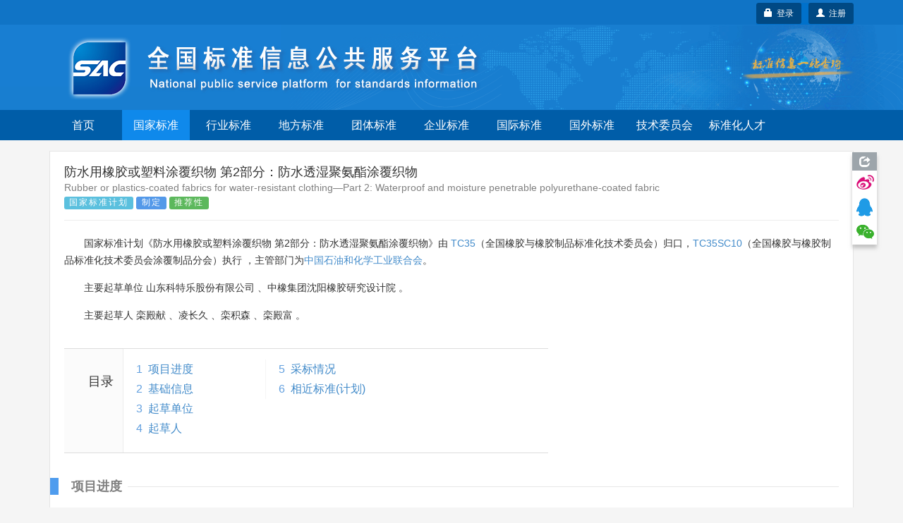

--- FILE ---
content_type: text/html;charset=UTF-8
request_url: https://std.samr.gov.cn/gb/search/gbDetailed?id=E116673E0701A3B7E05397BE0A0AC6BF
body_size: 71923
content:






<!DOCTYPE html PUBLIC "-//W3C//DTD XHTML 1.0 Transitional//EN" "http://www.w3.org/TR/xhtml1/DTD/xhtml1-transitional.dtd">
<html xmlns="http://www.w3.org/1999/xhtml">
<head>
<meta http-equiv="X-UA-Compatible" content="IE=edge" />
<meta http-equiv="Content-Type" content="text/html; charset=utf-8" />
<meta name="viewport" content="width=device-width, initial-scale=1, maximum-scale=1, user-scalable=no"/>
<title>国家标准计划 - 全国标准信息公共服务平台</title>
<link href="https://std.samr.gov.cn/resources/bootstrap/css/bootstrap.min.css" rel="stylesheet" type="text/css" />
<link rel="stylesheet" href="https://std.samr.gov.cn/css/index.css" type="text/css" />
<link rel="stylesheet" href="https://std.samr.gov.cn/css/socialPublicity.css" />
<link rel="stylesheet" href="https://std.samr.gov.cn/css/detail.css" type="text/css" />
<script type="text/javascript" src="https://std.samr.gov.cn/resources/jquery/jquery-1.9.1.min.js"></script>
<script type="text/javascript" src="https://std.samr.gov.cn/resources/bootstrap/js/bootstrap.min.js"></script>
<script type="text/javascript" src="https://std.samr.gov.cn/js/socialPublicity.js"></script>
<script type="text/javascript" src="https://std.samr.gov.cn/js/detail.js"></script>
</head>
<body style="background:#f5f5f5;"> 



<script type="text/javascript" src="https://std.samr.gov.cn/js/layer/layer.js"></script>
<script type="text/javascript" src="https://std.samr.gov.cn/js/uni-webview-js@0.0.3/index.js"></script>
<style>


    .main-body {
        padding: 15px;
    }

    .bs-docs-nav .navbar-toggle .icon-bar {
        background-color: #563d7c;
    }

    .navbar-toggle {
        margin-right: 0 !important;
    }

    .navbar-toggle .icon-bar {
        background-color: white;
    }

    .nav-menu {
        background-color: #005da8;
        overflow: hidden;
    }

    .nav-menu ul {
        margin-bottom: 0 !important;
        padding-left: 0;
    }

    .navbar-toggle {
        position: absolute !important;
        right: 6px;
        cursor: pointer;
    }

    .navbar-toggle:hover {
        background-color: #418ede;
    }

    .nav-menu ul li {
        cursor: pointer;
        list-style: none;
        width: 96px;
        text-align: center;
        float: left;
        height: 43px;
        line-height: 43px;
        color: #fff;
        margin-right: 7px;
        font-size: 16px;
    }

    .nav-menu ul li:hover {
        background-color: #338eff;
    }

    .nav-menu ul li a {
        color: #fff;
    }

    .nav-menu ul li a:hover, .nav-menu li a:focus, .nav-menu li a:link {
        text-decoration: none;
    }

    .nav-menu .nav_in {
        background-color: #0f89eb;
    }


    @media (max-width: 1200px) {
        .nav-menu ul li {
            width: 84px;
        }
    }

    @media (max-width: 992px) {
        .nav-menu ul li {
            width: 68px;
            margin-right: 4px;
            font-size: 14px;
        }

        #login-area {
            top: 3px !important;
            right: 3px !important;
        }
    }

    @media (max-width: 368px) {
        .navbar-brand small {
            display: none;
        }
    }

    @media (max-width: 768px) {
        .main-body {
            padding: 0;
        }

        .nav-menu-show {
            display: block !important;
            height: 200px !important;
        }

        .nav-menu {
            height: 0;
            background-color: #3f75b7;
            transition: height 500ms;
            -moz-transition: height 500ms; /* Firefox 4 */
            -webkit-transition: height 500ms; /* Safari and Chrome */
            -o-transition: height 500ms; /* Opera */
        }

        .nav-menu .nav_in {
            background-color: #338eff;
        }

        .nav-menu ul li {
            display: block;
            width: 33.33333%;
            height: 50px;
            line-height: 50px;
            font-size: 16px;
            margin-right: 0;
            border-top: 1px solid #ddd;
            font-family: arial, tahoma, 'Microsoft Yahei', '\5b8b\4f53', sans-serif;
        }

        .nav-menu ul li:nth-child(-1n+4) {
            border-top: 0;
        }

        .nav-menu ul li a {
            color: white;
        }

        .header-carousel {
            border: 0;
        }

        #top-bg {
            background: url(https://std.samr.gov.cn/images/logoimg.jpg) right -110px center no-repeat #187ed0 !important;
        }

       

    }
    
</style>
<!-- PHPStat Start -->
<script>
    var _hmt = _hmt || [];
    (function () {
        var hm = document.createElement("script");
        hm.src = "https://hm.baidu.com/hm.js?3122593ef7de9af6abeec2ee6b2e11a4";
        var s = document.getElementsByTagName("script")[0];
        s.parentNode.insertBefore(hm, s);
    })();
</script>
<!--/PHPStat End -->
<script>
    var isAppPlus = false;
    var userAgent = 'Mozilla/5.0 &#40;Macintosh; Intel Mac OS X 10_15_7&#41; AppleWebKit/537.36 &#40;KHTML, like Gecko&#41; Chrome/131.0.0.0 Safari/537.36; ClaudeBot/1.0; +claudebot@anthropic.com&#41;';

    $(function () {
	if(userAgent.toLowerCase().indexOf("micromessenger")>-1) {
    		$('.normal-banner').hide();
    	}
	uni.getEnv(function(res){
		console.log('当前环境：' + JSON.stringify(res));
		
		if(res.plus||(res.h5&&(userAgent.indexOf("HBuilderX")>-1||userAgent.indexOf("uni-app")>-1))){
			isAppPlus = true;
			$(document).on("click", "a", function (event) {
				var href = $(this).attr('href');
				if(href!=null&&href!=''&&href.indexOf('javascript')<0){
					uni.navigateTo({
						url: '/pages/outter/outter?title=国标通-信息查询&src='+href
					});
					event.stopPropagation();
					return false;
				}
			});
		}
	});
        document.onkeydown = function (e) {
            if (!e) {
                e = window.event;
            }
            if ((e.keyCode || e.which) == 13) {
                //登陆
                $('.btnSumit').click();
            }
        }

        $('.navbar-toggle').click(function () {
            $('.nav-menu').toggleClass("nav-menu-show");
        });
        $('.nav-menu li').click(function () {
            var target = $(this).find("a").attr('target');
            var href = $(this).find("a").attr('href')
            if (target == null || target == '') {
                window.location.href = href;
            } else {
                window.open(href);
            }
            return false;
        });

        $.ajaxSetup({
            cache: false, //关闭AJAX缓存
            contentType: "application/x-www-form-urlencoded;charset=utf-8",
            complete: function (XMLHttpRequest, textStatus) {
                //通过XMLHttpRequest取得响应头，sessionstatus，
                var sessionstatus = XMLHttpRequest.getResponseHeader("sessionstatus");
                if (sessionstatus == "timeout") {
                    layer.msg('登录超时');
                    loginPop();
                }
            }
        });
    });


    function getLoginedArea(data) {
        var loginedArea = '<a href="https://std.samr.gov.cn/user/personalCenter" class="btn btn-secondary bg-primary btn-sm" style="background-color:#004984;color: #fff;">' + data.username
            + ',个人中心</a>  <a href="javascript:logout()" class="btn btn-secondary bg-primary btn-sm" style="background-color:#004984;color: #fff;" title="注销">注销&nbsp;<span class="glyphicon glyphicon-off"></span></a>'
            + '<input type="text" id="re_username" value=' + data.username + ' style="display:none" />  '
            + '<input type="text" id="re_realname" value=' + data.realname + ' style="display:none" />  '
            + '<input type="text" id="re_mobile"   value=' + data.mobile + '   style="display:none" />  '
            + '<input type="text" id="re_email"    value=' + data.email + '    style="display:none" />  '
            + '<input type="text" id="re_resource" value=' + data.resource + ' style="display:none" />  ';
        return loginedArea;
    }

    var isLogon = false;
    /*登录状态监控*/
    $(function () {


	var uacServerUrl = 'https://puac.sacinfo.org.cn/uac';
	var casServerUrl = 'https://puac.sacinfo.org.cn';

        var sacUacServerUrl = 'https://uac.sacinfo.org.cn/uac';
        var sacCasServerUrl = 'https://uac.sacinfo.org.cn';


        //首先检测社会公众登录状态
        if (!isLogon) {

            var requestURI = '';

            $.ajax({
                type: "GET",
                url: uacServerUrl + "/clientLogin/checkUuid.do",
                dataType: 'JSONP',
                crossDomain: true,
                jsonp: "jsonpCallback",
                success: function (data) {
                    if (data.result) {
                        var uuid = (data.uuid);
                        if (uuid == null || uuid == "") {

                        } else {
                            $.ajax({
                                type: "GET",
                                url: "https://std.samr.gov.cn/user/loginByUUID.do",
                                data: {'uuid': uuid},
                                dataType: 'JSON',
                                success: function (data) {
                                	if(data.result){
                                        if (requestURI == '') {
                                            /*  $("#login-area").html(getLoginedArea(data)); */
                                             window.location.reload();

                                         } else {
                                             window.location.href = "https://std.samr.gov.cn" + requestURI;
                                         }
                                         /* window.location.reload(); */
                                	}
                                }
                            });
                        }


                    } else {
                        //没有检测到uuid，则开始检测sac
                        $.ajax({
                            type: "GET",
                            url: sacUacServerUrl + "/clientLogin/checkUuid.do",
                            dataType: 'JSONP',
                            crossDomain: true,
                            jsonp: "jsonpCallback",
                            timeout: 1000,
                            success: function (data) {
                                if (data.result) {
                                    var uuid = (data.uuid);
                                    if (uuid == null || uuid == "") {

                                    } else {
                                        //获取用户对象，执行登录
                                        $.ajax({
                                            type: "GET",
                                            url: "https://std.samr.gov.cn/user/sacLoginByUUID.do",
                                            data: {'uuid': uuid},
                                            dataType: 'JSON',
                                            success: function (data) {
                                            if(data.result){
                                                if (requestURI == '') {
                                                   /*  $("#login-area").html(getLoginedArea(data)); */
                                                   window.location.reload();
                                                } else {
                                                    window.location.href = "https://std.samr.gov.cn" + requestURI;
                                                }
                                                /* window.location.reload(); */
                                            }

                                            }
                                        });
                                    }


                                } else {
                                    isIntercepted();
                                }
                            }
                        }).fail(function (jqXHR, textStatus, errorThrown) {
                            isIntercepted();
                        });


                    }
                }
            });

        } else {
            //检测注销
            $.ajax({
                type: "GET",
                url: uacServerUrl + "/clientLogin/checkUuid.do",
                dataType: 'JSONP',
                crossDomain: true,
                jsonp: "jsonpCallback",
                success: function (data) {
                    if (data.result) {
                        var uuid = (data.uuid);
                        if (uuid == null || uuid == "") {
                            logout();
                        }
                    } else {
                        //没有检测到uuid，则开始检测sac
                        $.ajax({
                            type: "GET",
                            url: sacUacServerUrl + "/clientLogin/checkUuid.do",
                            dataType: 'JSONP',
                            crossDomain: true,
                            jsonp: "jsonpCallback",
                            timeout: 1000,
                            success: function (data) {
                                if (data.result) {
                                    if (data.uuid == null || data.uuid == "") {
                                        logout();
                                    }
                                } else {
                                    logout();
                                }
                            }
                        }).fail(function (jqXHR, textStatus, errorThrown) {
                            logout();
                        });
                    }
                }
            });
        }
    });


    //监控是否被拦截器拦出
    function isIntercepted() {
        var isIntercepted = !('' == '');
        if (isIntercepted) {
            /* loginLayer(); */
            redirectUacLogin();
        }
    }


    var InterValObj; //timer变量，控制时间
    var count = 180; //间隔函数，1秒执行
    var curCount;//当前剩余秒数

    function sendMessage(num) {
        curCount = num;
        //设置button效果，开始计时
        $("#getPCodeInput").attr("disabled", "disabled");
        $("#getPCodeInput").html(curCount + "秒");
        InterValObj = window.setInterval(SetRemainTime, 1000); //启动计时器，1秒执行一次
    }

    //timer处理函数
    function SetRemainTime() {
        if (curCount == 0) {
            window.clearInterval(InterValObj);//停止计时器
            $("#getPCodeInput").removeAttr("disabled");//启用按钮
            $("#getPCodeInput").html("获取验证码");
        } else {
            curCount--;
            $("#getPCodeInput").html(curCount + "秒");
        }
    }

    //停止计时器
    function overRemainTime() {
        window.clearInterval(InterValObj);//停止计时器
        $("#getPCodeInput").removeAttr("disabled");
        $("#getPCodeInput").html("获取验证码");
    }

    function changeCode() {
        var imgNode = $(".layui-vimg");
        var srcStr = "https://std.samr.gov.cn/user/get/vcode.do?t=" + Math.random();
        imgNode.attr("src", srcStr);
    }

    function getPhoneMsg() {


        var vcode = $.trim($('#vcode').val());


        if (vcode == null || vcode == "") {
            layer.tips('请输入图片验证码', '#vcode', {
                tips: [1, '#f00e0e'],
                time: 3000
            });
            return;
        }

        var username = $.trim($('#cellphone').val());
        if (username == null || username == "") {
            layer.tips('请输入用手机号', '#cellphone', {
                tips: [1, '#f00e0e'],
                time: 3000
            });
            return;
        }

        var result = getPCode('mLoginForm');


        if (result.success == true) {
            sendMessage(result.datetime);
            return false;
        } else {
            layer.msg(result.errorMessage, {icon: 5});
            return false;
        }
    }

    var loginHtml = '<div>' +
        '<div>' +
        '<ul class="nav nav-tabs nav-justified search-head">' +
        '<li onclick="changeTab(1)" class="loginHead active"><a href="javascript:void(0)">社会公众</a></li>' +
        '<li onclick="changeTab(2)" class="loginHead"><a href="javascript:void(0)">SAC用户</a></li>' +
        '</ul>' +
        '<div class="search-body">' +
        //社会公众
        '<div class="search-form loginBody" style="display: block;">' +
        '  <div style="margin: 25px;">' +
        '	<label class="radio-inline">' +
        '	  <input type="radio" name="loginSelect" onclick="changeLoginType(1)"  value="p" checked="checked"> 密码登录 ' +
        '	</label>' +
        '	<label class="radio-inline">' +
        '	  <input type="radio" name="loginSelect" onclick="changeLoginType(2)" " value="m"> 短信登录 ' +
        '	</label>' +
        '  </div>' +
        //密码登录
        '  <div style="margin: 25px;">' +
        '  <div id="pLogin">' +
        '      <form id="pLoginForm" action="#" method="post">' +
        '          <div class="form-group">' +
        '          <label>用户名</label>' +
        '          <input type="text" class="form-control" id="username1" placeholder="请在此输入用户名" name="username"/>' +
        '          </div>' +
        '          <div class="form-group">' +
        '          <label>密码</label>' +
        '          <input type="password" class="form-control" id="password1" placeholder="请在此输入密码" name="password" />' +
        '          </div>' +
        '          <button class="btn btn-danger radius form-submit btnSumit1 btnSumit"  type="button" onclick="doSubmitByPwd()">登 录</button>' +
        '          <a href="https://std.samr.gov.cn/user/findPwd" target="_blank"> 忘记密码？  </a>' +
        '      </form>' +
        '  </div>' +
        //短信登录
        '  <div id="mLogin" style="display: none">' +
        '      <form id="mLoginForm" action="#" method="post">' +
        '          <div class="form-group">' +
        '          <label>手机号码</label>' +
        '          <input type="text" class="form-control" id="cellphone" placeholder="请在此输入手机号" name="account"/>' +
        '          </div>' +
        '          <div class="form-group">' +
        '          <label>短信验证</label>' +
        '          <div class="row">' +
        '              <div class="col-md-8"><input type="text" id="pCode" class="form-control" id="pcode" placeholder="请在此输入短信验证码" name="pcode"/></div>' +
        '              <div class="col-md-4"><button type="button" id="getPCodeInput" onclick="getPhoneMsg()" class="btn btn-default btncx" style="float: right; line-height: 20px; margin-top: 0px;">获取验证码</button> </div>' +
        '          </div>' +
        '          </div>' +
        '          <div class="row">' +
        '      	       <div class="col-md-8"><input  class="form-control" id="vcode" name="rand" placeholder="验证码" value=""></div>' +
        '              <div class="col-md-4"><img class="layui-vimg" style="height: 34px; float: right;" title="点击更换" onclick="changeCode();" src="https://std.samr.gov.cn/user/get/vcode.do"></div>' +
        '          </div><br/>' +
        '          <button class="btn btn-danger radius form-submit btnSumit2"  type="button" onclick="doSubmitByPhone()">登 录</button>' +
        '          <a href="https://std.samr.gov.cn/user/findPwd" target="_blank"> 忘记密码？  </a>' +
        '      </form>' +
        '  </div>' +
        '  </div>' +
        '</div>' +
        //SAC用户公众
        '<div  class="search-form loginBody" style="display: none;">' +
        '' +
        '  <div style="margin: 25px;">' +
        '  <div id="sacLogin" style="margin-top: 40px;">' +
        '      <form id="sacLoginForm" action="#" method="post">' +
        '          <div class="form-group">' +
        '          <label>用户名</label>' +
        '          <input type="text" id="account3" class="form-control" placeholder="请输入SAC账号" name="account3"/>' +
        '          </div>' +
        '          <div class="form-group">' +
        '          <label>密码</label>' +
        '          <input type="password" class="form-control" id="pCode3" name="pCode3" placeholder="请在此输入密码" name="password" />' +
        '          </div>' +
        '          <input class="btn btn-danger radius form-submit btnSumit3"  type="button" onclick="ajaxLogin(\'https://uac.sacinfo.org.cn/uac\');" value="SAC登录" /><a href="http://uac.sacinfo.org.cn/uac/forget/findingPassword.do" target="_blank"> 忘记密码？  </a>' +
        '          ' +
        '          <P style="font-size: 12px; color: blue; min-height: 50px;">' +
        '          <br> <em id="J_ErrorMsg" style="color: red;"></em> ' +
        '          </P>' +
        '      </form>' +
        '  </div>' +
        '  </div>' +
        '' +
        '</div>' +
        '</div>' +
        '</div>' +
        '</div>';

    function loginPop() {
        layer.open({
            type: 1,
            title: '用户登录',
            closeBtn: false,
            skin: 'layui-layer-rim', //加上边框
            content: loginHtml
        });
        $('#username1').focus();
    }

    function loginLayer() {
        layer.open({
            type: 1,
            title: '用户登录',
            shadeClose: true,
            skin: 'layui-layer-rim', //加上边框
            content: loginHtml
        });
        $('#loginATag').blur();
    }

    //跳转至uac登录页
    function redirectUacLogin() {
        //判断是否存在session
        if (!isLogon) {
            var url = 'https://puac.sacinfo.org.cn' + '?service=' + window.location.href;
            window.location.href = url;
        }
        return false;
    }

    //切换tab页面
    function changeTab(num) {
        var heads = $(".loginHead");
        var bodys = $(".loginBody");
        for (var i = 0; i < heads.length; i++) {
            $(heads[i]).removeClass("active");
            $(bodys[i]).css('display', 'none');
            if (i == (num - 1)) {
                $(heads[i]).addClass("active");
                $(bodys[i]).css('display', 'block');
            }
        }


        //如果num为1则为社会公众登陆，将回车键绑定到btnSumit1上，否则绑定到btnSumit3上
        if (num == 1) {
            if ($(".btnSumit1").hasClass("btnSumit")) {

            } else {
                $(".btnSumit1").addClass("btnSumit");
                $(".btnSumit2").removeClass("btnSumit");
                $(".btnSumit3").removeClass("btnSumit");
            }
        } else {
            if ($(".btnSumit3").hasClass("btnSumit")) {

            } else {
                $(".btnSumit3").addClass("btnSumit");
                $(".btnSumit2").removeClass("btnSumit");
                $(".btnSumit1").removeClass("btnSumit");
            }
        }
    }

    //控制登录方式
    function changeLoginType(num) {
        if (num == 1) {
            $("#pLogin").css("display", "block");
            $("#mLogin").css("display", "none");

            //控制回车绑定
            if ($(".btnSumit1").hasClass("btnSumit")) {

            } else {
                $(".btnSumit1").addClass("btnSumit");
                $(".btnSumit2").removeClass("btnSumit");
                $(".btnSumit3").removeClass("btnSumit");
            }
        }
        if (num == 2) {
            $("#mLogin").css("display", "block");
            $("#pLogin").css("display", "none");

            //控制回车绑定
            if ($(".btnSumit2").hasClass("btnSumit")) {

            } else {
                $(".btnSumit2").addClass("btnSumit");
                $(".btnSumit1").removeClass("btnSumit");
                $(".btnSumit3").removeClass("btnSumit");
            }

        }
    }

    //获取验证码
    function changeCode() {
        var imgNode = $(".layui-vimg");
        var srcStr = "https://std.samr.gov.cn/user/get/vcode.do?t=" + Math.random();
        imgNode.attr("src", srcStr);
    }
</script>
<!--用于社会公众登录的js-->
<script type="text/javascript">
    var uacServerUrl = 'https://puac.sacinfo.org.cn/uac';
    var casServerUrl = 'https://puac.sacinfo.org.cn';

    function doSubmitByPwd() {
        var username = $.trim($('#username1').val());
        var pwd = $.trim($('#password1').val());
        var systemCode = 'system001-unite-certification';
        var url = uacServerUrl + "/clientLogin/ajaxLogin.do";
        if (username == null || username == "") {
            layer.tips('请输入用户名', '#username1', {
                tips: [1, '#f00e0e'],
                time: 3000
            });
            return;
        } else if (pwd == null || pwd == "") {
            layer.tips('请输入用密码', '#password1', {
                tips: [1, '#f00e0e'],
                time: 3000
            });
            return;
        } else {
            var index = layer.load(1, {
                shade: [0.1, '#fff'] //0.1透明度的白色背景
            });
            $.ajax({
                type: "POST",
                url: url,
                data: {'sysd': systemCode, 'un': username, 'pwd': pwd},
                dataType: 'JSONP',
                crossDomain: true,
                jsonp: "jsonpCallback", //固定写法
                success: function (data) {
                    layer.close(index);
                    if (data.result) {
                        var uuid = data.uuid;
                        //获取到uuid后，将uuid传到后台，通过接口获取到用户信息，完成本地session初始化，登录完成
                        $.ajax({
                            type: "GET",
                            url: "https://std.samr.gov.cn/user/loginByUUID.do",
                            data: {'uuid': uuid},
                            dataType: 'JSON',
                            success: function (data) {

                                var requestURI = '';

                                if (requestURI == '') {
                                    $("#login-area").html(getLoginedArea(data));
                                    layer.closeAll();
                                    //window.location.reload();

                                } else {
                                    window.location.href = "https://std.samr.gov.cn" + requestURI;
                                }

                            }
                        });
                    } else {
                        layer.msg(data.msg, {icon: 5});
                    }
                }
            });
        }
    }

    function doSubmitByPhone() {
        var username = $.trim($('#cellphone').val());
        var pCode = $.trim($('#pCode').val());
        var systemCode = 'system001-unite-certification';
        //var url = uacServerUrl + "/clientLogin/ajaxLogin.do?sysd=" + systemCode+"&un=" + username + "&pwd=" + pwd;
        var url = uacServerUrl + "/clientLogin/ajaxLogin.do";
        if (username == null || username == "") {
            layer.tips('请输入用手机号', '#cellphone', {
                tips: [1, '#f00e0e'],
                time: 3000
            });
        } else if (pCode == null || pCode == "") {
            layer.tips('请输入短信验证码', '#pCode', {
                tips: [1, '#f00e0e'],
                time: 3000
            });
        } else {
            var index = layer.load(1, {
                shade: [0.1, '#fff'] //0.1透明度的白色背景
            });
            $.ajax({
                type: "POST",
                url: url,
                data: {'sysd': systemCode, 'un': username, 'pwd': pCode, 'isPhoneLogin': 'true'},
                dataType: 'JSONP',
                crossDomain: true,
                jsonp: "jsonpCallback", //固定写法
                success: function (data) {
                    layer.close(index);
                    if (data.result) {
                        var uuid = data.uuid;
                        //获取到uuid后，将uuid传到后台，通过接口获取到用户信息，完成本地session初始化，登录完成
                        $.ajax({
                            type: "GET",
                            url: "https://std.samr.gov.cn/user/loginByUUID.do",
                            data: {'uuid': uuid},
                            dataType: 'JSON',
                            success: function (data) {
                                var requestURI = '';

                                if (requestURI == '') {

                                    $("#login-area").html(getLoginedArea(data));
                                    layer.closeAll();

                                    //window.location.reload();

                                } else {

                                    window.location.href = "https://std.samr.gov.cn" + requestURI;

                                }
                            }
                        });
                    } else {
                        layer.msg(data.msg, {icon: 5});
                    }
                }
            });
        }
    }

    //注销
    function logout() {
        $.ajax({
            type: "GET",
            url: casServerUrl + "/logout?server=system0012-cpsc",
            dataType: 'JSONP',
            crossDomain: true,
            jsonp: "jsonpCallback",
            success: function (data) {
                window.location = "https://std.samr.gov.cn/user/logout.do";
            },
            error: function (data) {
                window.location = "https://std.samr.gov.cn/user/logout.do";
            }
        });
        window.location = "https://std.samr.gov.cn/user/logout.do";
    }

    //获取短信验证码
    function getPCode(str) {
        var result;
        $.ajax({
            url: "https://std.samr.gov.cn/user/getPhoneCode.do",
            type: "post",
            dataType: "json",
            data: $('#' + str).serialize(),
            async: false,
            success: function (data) {
                result = data;
            }
        });
        return result;
    }
</script>
<!--用于SAC登录的js-->
<script type="text/javascript">
    var ajaxLogin = function (url) {
        var usm = $.trim($('#account3').val());
        var pwd = $.trim($('#pCode3').val());
        var msg = '';
        if ($.trim(usm).length == 0) {
            msg = "用户名不能为空。";
        } else if ($.trim(pwd).length == 0) {
            msg = "密码不能为空。";
        }
        if (msg && msg.length > 0) {
            $('#J_ErrorMsg').text(msg);
            return false;
        }
        $('#J_ErrorMsg').text('');
        $.ajax({
            type: "GET",
            url: url + "/clientLogin/ajaxLogin.do?un=" + usm + "&pwd=" + encodeURIComponent(pwd) + "&sysd=system0011-tcrm",
            dataType: 'JSONP',
            crossDomain: true,
            jsonp: "jsonpCallback",
            success: function (data) {
                if (data.result) {
                    //登录成功，在本地写入session
                    $.post("https://std.samr.gov.cn/user/sacUserLogin.do", {"username": usm, "realname": data.realname, "uid": data.uid, "mobile": data.mobile, "email": data.email}, function (data2) {
                        if (data2.result) {
                            $("#login-area").html('<a href="https://std.samr.gov.cn/proposal/proposalQuery" class="btn btn-secondary bg-primary btn-sm" style="background-color:#004984;color: #fff;">' + data.username + ',个人中心</a>  <a href="javascript:logout()" class="btn btn-secondary bg-primary btn-sm" style="background-color:#004984;color: #fff;" title="注销">注销&nbsp;<span class="glyphicon glyphicon-off"></span></a>');
                            layer.closeAll();
                            /* window.location.reload(); */
                        } else {
                            $('#J_ErrorMsg').text(data2.msg);
                            return;
                        }
                    });
                } else {
                    $('#J_ErrorMsg').text(data.msg);
                    return;
                }
            }
        });
    };
</script>
<div class="top_nav" style="background:url(https://std.samr.gov.cn/images/bgrep.jpg) top repeat-x;width:100%;background-color: #187ed0;">
    <!-- <div style="background-color:rgba(83, 83, 83, 0.32);">
        <div class="container">
            <div class="row">
                <div class="col-sm-12">
                    <div style="color:#ff9c3d;padding:5px 0"><span class="label label-danger" style="margin-right: 15px;">重要通知</span>因机房设备维修，2022年10月28日17点到10月29日24点，系统暂时停止访问服务，望请知悉，带来不便，敬请谅解。</div>
                </div>
            </div>
        </div>
    </div>-->
    <div style="background-color:rgba(0, 95, 171, 0.32);">
        <div class="container normal-banner">
            <div class="row">
                <div class="col-sm-12">
                    <div style="color:#ff9c3d;padding:5px 0;height:35px;position:relative;">

                        <div id="login-area" style="position: absolute;top: 4px;right: 0px;display: inline-block;min-width:96px; height:35px;line-height: 35px;text-align: center; border-radius:3px;background-color:#0071cb;border:0px #fff solid;color: white;">
                            
                                
                                <!-- 不使用弹出层 <a style="color: white;font-weight: bolder;" id="loginATag" href="javascript:loginLayer();">登录</a> -->
                                
                                <a  class="btn btn-secondary bg-primary btn-sm" type="button" style="float:right;background-color:#004984;color:white;"  href="https://puac.sacinfo.org.cn/uac/registerv2/register-individual.do?registerServer=http://std.samr.gov.cn/" target="_blank">
									<span class="glyphicon glyphicon-user"></span>&nbsp;&nbsp;注册
								</a>
						        <button id="loginATag" class="btn btn-secondary bg-primary btn-sm" type="button" style="float:right;margin-right:10px;background-color:#004984;color:white;" onclick="redirectUacLogin();return false;">
									<span class="glyphicon glyphicon-lock"></span>&nbsp;&nbsp;登录
								</button>

                            
                            
                        </div>

                    </div>
                </div>
            </div>
        </div>
    </div>
    <div class="container" style="overflow: visible;">
        <div class="row" style="overflow: visible;">
            <div id="top-bg" class="col-sm-12" style="overflow: visible;width:100%;font-family: arial,tahoma,'Microsoft Yahei','\5b8b\4f53',sans-serif;z-index:2;">
                <img class="hidden-xs" src="https://std.samr.gov.cn/images/bgrep.gif" style="position:absolute;right:-180px;top:0;height:100%;z-index:-1;"/>
                <img class="hidden-xs" src="https://std.samr.gov.cn/images/logonew.png" style="z-index:2;"/>

                <div style="padding:5px 0;padding-right:30px;" class="visible-xs" class="navbar-header">
                    <button class=" navbar-toggle collapsed" type="button" data-toggle="collapse" data-target="#bs-navbar" aria-controls="bs-navbar" aria-expanded="false">
                        <span class="sr-only">Toggle navigation</span>
                        <span class="icon-bar"></span>
                        <span class="icon-bar"></span>
                        <span class="icon-bar"></span>
                    </button>
                    <a style="color:white;padding:15px 0;" href="https://std.samr.gov.cn" class="navbar-brand">
                        <img style="display:inline-block;margin-right:10px;margin-top:-5px;" width="30px" src="https://std.samr.gov.cn/images/shareLogo.png"/>
                        全国标准信息公共服务平台
                    </a>

                    <div style="clear:both;"></div>
                </div>
            </div>
        </div>
    </div>
</div>

<div class="nav-menu">
    <div class="container">
        <div class="row">
            <div class="col-sm-12">
                <ul>
                    <li class="hidden-xs"><a href="https://std.samr.gov.cn/">首页</a></li>
                    <li class="nav_in"><a href="https://openstd.samr.gov.cn/bzgk/std/">国家标准</a></li>
                    <li ><a href="https://hbba.sacinfo.org.cn" target="_blank">行业标准</a></li>
                    <li ><a href="https://dbba.sacinfo.org.cn" target="_blank">地方标准</a></li>
                    <li ><a href="https://www.ttbz.org.cn/" target="_blank">团体标准</a></li>
                    <li ><a href="https://www.qybz.org.cn/" target="_blank">企业标准</a></li>
                    <li ><a href="https://std.samr.gov.cn/#gj">国际标准</a></li>
                    <li ><a href="https://std.samr.gov.cn/#gw">国外标准</a></li>
                    <!-- <li ><a href="https://sfq.sacinfo.org.cn/" target="_blank">示范试点</a></li> -->
                    <li ><a href="https://std.samr.gov.cn/org">技术委员会</a></li>
                    <li ><a href="https://talent.sacinfo.org.cn/">标准化人才</a></li>
                </ul>
            </div>
        </div>
    </div>
    <div style="clear:both;"></div>
</div>
<div class="container main-body">
	<div class="row">
		<div class="col-sm-12">
			<div style="width:100%;min-height:800px;background: #fff;border: 1px solid #e5e5e5;padding:0 20px;position:relative;overflow:visible;">
				<div class="page-header" style="margin-top:20px;">
					<h4 style="font-family: arial,tahoma,'Microsoft Yahei','\5b8b\4f53',sans-serif;">防水用橡胶或塑料涂覆织物 第2部分：防水透湿聚氨酯涂覆织物</h4>
					<h5 style="font-family: arial,tahoma,'Microsoft Yahei','\5b8b\4f53',sans-serif;color:gray;margin-top:5px;">Rubber or plastics-coated fabrics for water-resistant clothing―Part 2: Waterproof and moisture penetrable polyurethane-coated fabric</h5> 
					<div style="font-size:16px;margin-top:5px"> 
						<span class="s-status label label-info">国家标准计划</span>  
						<span class="s-status label label-primary">制定</span>
						<span class="s-status label label-success">推荐性</span>
						
					</div>
				</div>
				<p>国家标准计划《防水用橡胶或塑料涂覆织物 第2部分：防水透湿聚氨酯涂覆织物》由
				
					
					
						<a class="triggers" href="" TA_CODE="1" target="_blank">TC35</a>（全国橡胶与橡胶制品标准化技术委员会）归口，<a class="triggers" href="" TM_CODE="1" target="_blank">TC35SC10</a>（全国橡胶与橡胶制品标准化技术委员会涂覆制品分会）执行
					
				
				，主管部门为<a class="triggers" href="" CD_CODE="1" target="_blank">中国石油和化学工业联合会</a>。
				
				</p>
				
				<p>主要起草单位
											
					
						<span DRAFT_UNIT="1">山东科特乐股份有限公司</span>
					
						、<span DRAFT_UNIT="1">中橡集团沈阳橡胶研究设计院</span>
					
				。</p>
				
				
				<p>主要起草人
											
					
						<span DRAFT_UNIT="1">栾殿献</span> 
					
						、<span DRAFT_UNIT="1">凌长久</span> 
					
						、<span DRAFT_UNIT="1">栾积森</span> 
					
						、<span DRAFT_UNIT="1">栾殿富</span> 
					
				。</p>
				
				<div class="catalog">
					<div class="catalog-inner">
						<h2 class="catalog-title">目录</h2>
						<div class="catalog-list">
							<ol>
							</ol>
							<ol>
							</ol>
							<ol>
							</ol>
						</div>
					</div>
				</div>
				
				<div class="para-title">
					<h2 class="title-text">项目进度</h2>
				</div>
				<div class="timeline">
					<div class="events-wrapper">
						<div class="events" style="width: 100%;">
							<ol> 
								<li><a href="#" style="left:20%;margin-left:-14px;">起草</a></li>
								<li><a href="#" style="left:35%;margin-left:-28px;">征求意见</a></li>
								<li class="stop" style="display:none"><a href="#" style="left:42.5%;margin-left:-14px;">终止</a></li>
								<li><a href="#" style="left:50%;margin-left:-14px;">审查</a></li>
								<li><a href="#" style="left:65%;margin-left:-14px;">批准</a></li>
								<li><a href="#" style="right:20%;margin-right:-14px;">发布</a></li> 
							</ol>
							<span class="filling-line" aria-hidden="true" ></span> 
						</div> <!-- .events -->
					</div> <!-- .events-wrapper -->
				</div>
				<div class="row">
				
				<div class="col-sm-4">
					<div class="panel panel-primary" style="margin-bottom: 15px;">
						<div class="panel-heading" style="text-align: center;">
							当前标准计划
						</div>
						<div class="panel-body">
							<p class="replP">
								20031534-T-606
								
									
									<span class="s-status label label-primary label-mini">已发布</span>
								
							</p>
							<div class="replA">防水用橡胶或塑料涂覆织物 第2部分：防水透湿聚氨酯涂覆织物</div>
						</div> 
					</div>
				</div>
				</div>
				
				
				
				
				
				<div class="para-title">
					<h2 class="title-text">基础信息</h2>
				</div>
				<div class="basic-info cmn-clearfix">
				
					<dl class="basicInfo-block basicInfo-left">
						
						<dt class="basicInfo-item name">计划号</dt>
						<dd class="basicInfo-item value">20031534-T-606</dd>
						
						<dt class="basicInfo-item name">制修订</dt>
						<dd class="basicInfo-item value">
							制定
							
						</dd>
						
						
						<dt class="basicInfo-item name">项目周期</dt>
						<dd class="basicInfo-item value">
							48个月
						</dd>
						
						
						<dt class="basicInfo-item name">下达日期</dt>
						<dd class="basicInfo-item value">2005-12-14</dd>
						
						
						
						
						
						
						
					</dl>
					<dl class="basicInfo-block basicInfo-right">
						
						<dt class="basicInfo-item name">标准类别</dt>
						<dd class="basicInfo-item value">产品</dd>
						
						
						<dt class="basicInfo-item name">中国标准分类号</dt>
						<dd class="basicInfo-item value">G42</dd>
						
						
						<dt class="basicInfo-item name">国际标准分类号</dt>
						<dd class="basicInfo-item value"> 
							<span data-toggle="tooltip" data-placement="bottom" data-html="true" title="<div>59 纺织和皮革技术</div><div>59.080 纺织产品</div><div>59.080.40 涂覆织物</div> " >59.080.40</span>
							<div class="icsInfoPop">
								<table cellspacing="0" cellpadding="0" border="0">
									<tbody>
									  
										  	<tr><td>59 纺织和皮革技术</td></tr>
									   
										  	<tr><td>59.080 纺织产品</td></tr>
									   
										  	<tr><td>59.080.40 涂覆织物</td></tr>
									    
									</tbody>
								 </table>
							 </div>
						</dd>
						
						
							
							
								
								<dt class="basicInfo-item name">归口单位</dt>
								<dd class="basicInfo-item value"><a class="triggers" href="" TA_CODE="1" target="_blank">全国橡胶与橡胶制品标准化技术委员会</a></dd>
								
								
								
								<dt class="basicInfo-item name">执行单位</dt>
								<dd class="basicInfo-item value"><a class="triggers" href="" TM_CODE="1" target="_blank">全国橡胶与橡胶制品标准化技术委员会涂覆制品分会</a></dd>
								
								
								<dt class="basicInfo-item name">主管部门</dt>
								<dd class="basicInfo-item value"><a class="triggers" href="" CD_CODE="1" target="_blank">中国石油和化学工业联合会</a></dd>
								
							
						
					</dl>
					<dl style="clear:both;"></dl>
				</div>
				
				<div class="para-title" >
					<h2 class="title-text">起草单位</h2>
				</div>
										
				<div class="basic-info cmn-clearfix">
					<dl class="basicInfo-block basicInfo-left">
						
							
							<dd class="basicInfo-item value"><a class="triggers" href="" target="_blank" DRAFT_UNIT="1"><span class="glyphicon glyphicon-link"></span>山东科特乐股份有限公司</a></dd>
							
						
							
						
					</dl>
					<dl class="basicInfo-block basicInfo-right">
						 
							
						 
							
							<dd class="basicInfo-item value"><a class="triggers" href="" target="_blank" DRAFT_UNIT="1"><span class="glyphicon glyphicon-link"></span>中橡集团沈阳橡胶研究设计院</a></dd>
							
						
					</dl>
					<dl style="clear:both;"></dl>
				</div>	
				
				
				
				<div class="para-title">
					<h2 class="title-text">起草人</h2>
				</div>				
				<div class="basic-info cmn-clearfix">
					<dl class="basicInfo-block basicInfo-left">
						
							
								
									
										<dd class="basicInfo-item twod" style="color: #999"><span class="glyphicon glyphicon-user"></span>栾殿献</dd>
									
									
									 
								
							
						
							
								
									
										<dd class="basicInfo-item twod" style="color: #999"><span class="glyphicon glyphicon-user"></span>凌长久</dd>
									
									
									 
								
							
						
							
						
							
						
					</dl>
					<dl class="basicInfo-block basicInfo-right">
						
							
						
							
						
							
								
									
										<dd class="basicInfo-item twod" style="color: #999"><span class="glyphicon glyphicon-user"></span>栾积森</dd>
									
									
									 
								
							
						
							
								
									
										<dd class="basicInfo-item twod" style="color: #999"><span class="glyphicon glyphicon-user"></span>栾殿富</dd>
									
									
									 
								
							
						
					</dl>
					<dl style="clear:both;"></dl>
				</div>	
				
				
				<div class="para-title">
					<h2 class="title-text">采标情况</h2>
				</div>
				<p>本标准非等效采用ISO国际标准：ISO 8096-2:1989。</p>
				<p>采标中文名称:。</p>
				
				
				
				
				
				
				
				
				
				
				 
				 
				 
				
				
				<div class="para-title" >
					<h2 class="title-text">相近标准(计划)</h2>
				</div>					
				<div class="basic-info cmn-clearfix">
					<dl class="basicInfo-block basicInfo-left" style="width: auto;">
						
							
								
									<dd class="basicInfo-item value"  style="width: 100%"><a href="https://std.samr.gov.cn/hb/search/stdHBDetailed?id=8B1827F197C0BB19E05397BE0A0AB44A" target="_blank" ><span class="glyphicon glyphicon-link"></span>HG 2291-1992 &nbsp;防水橡胶涂覆织物</a></dd>
								
								
								
							
						
							
								
								
								
									<dd class="basicInfo-item value"  style="width: 100%"><a href="https://std.samr.gov.cn/gb/search/gbDetailed?id=71F772D80E56D3A7E05397BE0A0AB82A" target="_blank" ><span class="glyphicon glyphicon-link"></span>GB/T 20463-2015 &nbsp;防水服用橡胶或塑料涂覆织物  规范</a></dd>
								
							
						
							
								
									<dd class="basicInfo-item value"  style="width: 100%"><a href="https://std.samr.gov.cn/hb/search/stdHBDetailed?id=8B1827F16D88BB19E05397BE0A0AB44A" target="_blank" ><span class="glyphicon glyphicon-link"></span>HG/T 3052-2008 &nbsp;橡胶或塑料涂覆织物 涂覆层粘合强度的测定</a></dd>
								
								
								
							
						
							
								
									<dd class="basicInfo-item value"  style="width: 100%"><a href="https://std.samr.gov.cn/hb/search/stdHBDetailed?id=EDCA5C3EFED883BAE05397BE0A0A4FD4" target="_blank" ><span class="glyphicon glyphicon-link"></span>HG/T 3052-2022 &nbsp;橡胶或塑料涂覆织物 涂覆层粘合强度的测定</a></dd>
								
								
								
							
						
							
								
								
								
									<dd class="basicInfo-item value"  style="width: 100%"><a href="https://std.samr.gov.cn/gb/search/gbDetailed?id=1C4018274D80291EE06397BE0A0A4B58" target="_blank" ><span class="glyphicon glyphicon-link"></span>20241967-T-606 &nbsp;橡胶或塑料涂覆织物 耐液体性能的测定</a></dd>
								
							
						
							
								
									<dd class="basicInfo-item value"  style="width: 100%"><a href="https://std.samr.gov.cn/hb/search/stdHBDetailed?id=8B1827F192B2BB19E05397BE0A0AB44A" target="_blank" ><span class="glyphicon glyphicon-link"></span>HG/T 2581.2-2009 &nbsp;橡胶或塑料涂覆织物 耐撕裂性能的测定 第2部分：冲击摆锤法</a></dd>
								
								
								
							
						
							
								
									<dd class="basicInfo-item value"  style="width: 100%"><a href="https://std.samr.gov.cn/hb/search/stdHBDetailed?id=8B1827F1F6A7BB19E05397BE0A0AB44A" target="_blank" ><span class="glyphicon glyphicon-link"></span>HG/T 3613-1999 &nbsp;橡胶或塑料涂覆织物 低温弯曲试验</a></dd>
								
								
								
							
						
							
								
									<dd class="basicInfo-item value"  style="width: 100%"><a href="https://std.samr.gov.cn/hb/search/stdHBDetailed?id=8B1827F26B5EBB19E05397BE0A0AB44A" target="_blank" ><span class="glyphicon glyphicon-link"></span>HG/T 2582-1994 &nbsp;橡胶或塑料涂覆织物耐透水性测定</a></dd>
								
								
								
							
						
							
								
									<dd class="basicInfo-item value"  style="width: 100%"><a href="https://std.samr.gov.cn/hb/search/stdHBDetailed?id=8B1827F15B38BB19E05397BE0A0AB44A" target="_blank" ><span class="glyphicon glyphicon-link"></span>HG/T 2581-1994 &nbsp;橡胶或塑料涂覆织物耐撕裂性能的测定</a></dd>
								
								
								
							
						
							
								
									<dd class="basicInfo-item value"  style="width: 100%"><a href="https://std.samr.gov.cn/hb/search/stdHBDetailed?id=8B1827F1DF3ABB19E05397BE0A0AB44A" target="_blank" ><span class="glyphicon glyphicon-link"></span>HG/T 3050.2-2001 &nbsp;橡胶或塑料涂覆织物 整卷特性的测定 第2部分：测定单位面积的总质量、单位面积的涂覆质量和单位面积底布质量的方法</a></dd>
								
								
								
							
						
					</dl>
					<dl style="clear:both;"></dl>
				</div>	
				
				
				<!-- <div class="para-title">
					<h2 class="title-text">项目计划及工作组信息</h2>
				</div>
				<div class="md1">
					<a href="#"><i class="glyphicon glyphicon-file"></i>项目计划表.pdf</a><a style="margin-top:5px;" href="#"><i class="glyphicon glyphicon-file"></i>工作组会议.pdf</a>
				</div> -->
			</div>
		</div>
	</div>
</div>

<style>
@media (max-width: 768px) {
	.footer-body li {
	    color: white;
	    font-size: 12px;
	}
}
</style>
<div class="footer-body" style="background-color: #0566ab;font-family: arial,tahoma,'Microsoft Yahei','\5b8b\4f53',sans-serif;">
	<div class="container">
		<div class="row" style="padding:15px 0;">
			<div class="col-sm-5 col-xs-6">
				<ul style="list-style:none;">
					<li style="margin: 10px 0px;"><h6 style="color:white;font-weight: bold;line-height: 1.1;font-size: 14px;">版权所有 侵权必究</h6></li>
					<li style="margin: 2px 0px;color:#bec8ce;" >主管：国家市场监督管理总局 国家标准化管理委员会</li>
					<li style="margin: 2px 0px;color:#bec8ce;" >主办：国家市场监督管理总局国家标准技术审评中心</li>
					<li style="margin: 2px 0px;color:#bec8ce;" >技术支持：北京中标赛宇科技有限公司</li>
					<li style="margin: 2px 0px;color:#bec8ce;" >支持电话：010-82261036</li>
					<li style="margin: 2px 0px;color:#bec8ce;" >备案号：<a style="color:#bec8ce;" href="https://beian.miit.gov.cn/" target="_blank">京ICP备18022388号-1</a></li>
				</ul>
			</div>
			<div class="col-sm-3 col-xs-6">
				<ul style="list-style:none;"> 
					<li style="margin: 10px 0px"><h6 style="color:white;font-weight: bold;line-height: 1.1;font-size: 14px;">重要网站链接</h6></li>
					<li style="margin: 2px 0px;color:#bec8ce;" ><a style="color:#bec8ce;" href="http://www.samr.gov.cn/" target="_blank">国家市场监督管理总局</a></li>
					<li style="margin: 2px 0px;color:#bec8ce;" ><a style="color:#bec8ce;" href="http://www.sac.gov.cn/" target="_blank">国家标准化管理委员会</a></li> 
					<li style="margin: 2px 0px;color:#bec8ce;" ><a style="color:#bec8ce;" href="http://ncse.ac.cn/" target="_blank">国家市场监督管理总局国家标准技术审评中心</a></li>
				</ul>
			</div>
			<div class="col-sm-2" style="text-align:center;">
				<div>
				<a href="javascript:return void(0);" onclick="Link('bm31370001')"><img src="https://std.samr.gov.cn/images/jiucuo.png" style="width: 90px;"/></a>
				</div>
				<div style="margin-top: 15px;">
				<a target="_blank" href="https://bszs.conac.cn/sitename?method=show&id=A1B86006AA736CD2E05310291AAC4CC7"><img src="https://std.samr.gov.cn/images/dzjg.png" /></a>
				</div>
			</div>
			<div class="col-sm-2 hidden-xs" style="text-align:center;"> 
				<img width="100%" src="https://std.samr.gov.cn/images/ewm.jpg" style="width: 128px;height: 128px;"/> 
			</div>
		</div>
	</div>
	<script>
        //点击图标
        function Link(site_code) {
            //获取该站点需要纠错页面的url地址
            var url = getCurrUrl();
            //跳转至纠错系统填写页面 
            window.open("https://zfwzgl.www.gov.cn/exposure/jiucuo.html?site_code=" + site_code + "&url=" + encodeURIComponent(url));
        }
        //获取该站点需要纠错页面的url地址
        function getCurrUrl() {
            var url = "";
            if (parent !== window) {
                try {
                    url = window.top.location.href;
                } catch (e) {
                    url = window.top.document.referrer;
                }
            }
            if (url.length == 0)
                url = document.location.href;
            return url;
        }
    </script>
</div>
	<script type="text/javascript">
	var CURRENT_LINK='已发布';
	var STAGE_CODE='';
	var SHARE_TITLE = '国家标准计划-20031534-T-606-防水用橡胶或塑料涂覆织物 第2部分：防水透湿聚氨酯涂覆织物';
	var SHARE_SUMMARY = '国家标准计划《防水用橡胶或塑料涂覆织物 第2部分：防水透湿聚氨酯涂覆织物》由TC35（全国橡胶与橡胶制品标准化技术委员会）归口上报，TC35SC10（全国橡胶与橡胶制品标准化技术委员会涂覆制品分会）执行，主管部门为中国石油和化学工业联合会。';

	$(function() {
		if($('.timeline .events li')!=null&&$('.timeline .events li').length>0){
			var CURRENT_LINK_V=CURRENT_LINK.replace('正在','').replace('已','').replace('计划','');
			var cll = 0;

			if(CURRENT_LINK=='已终止'){
				if(STAGE_CODE==''){
					$('.timeline .events li.stop a').css('left','12.5%');
					$('.timeline .events ol li:eq(0)').after($('.timeline .events li.stop').remove());
				}else if(STAGE_CODE.indexOf('30')==0){
					$('.timeline .events li.stop a').css('left','42.5%');
					$('.timeline .events ol li:eq(2)').after($('.timeline .events li.stop').remove());
				}else if(STAGE_CODE.indexOf('40')==0 || STAGE_CODE=='50.01' || STAGE_CODE=='50.02'){
					$('.timeline .events li.stop a').css('left','57.5%');
					$('.timeline .events ol li:eq(3)').after($('.timeline .events li.stop').remove());
				}else if(STAGE_CODE.indexOf('50')==0){
					$('.timeline .events li.stop a').css('left','72.5%');
					$('.timeline .events ol li:eq(4)').after($('.timeline .events li.stop').remove());
				}else{
					$('.timeline .events li.stop a').css('left','27.5%');
					$('.timeline .events ol li:eq(1)').after($('.timeline .events li.stop').remove());
				}
				$('.timeline .events li.stop').show();
			}
			$('.timeline .events li a').each(function(){
				if($(this).text()==CURRENT_LINK_V){
					$(this).addClass('selected');
					cll = $(this).offset().left+$(this).width()/2;
					return false;
				} else {
					$(this).addClass('older-event');
				}
			});
			cll -= $('.timeline .events ol').offset().left;
			$('.timeline .filling-line ').css('transform','scaleX('+(cll/$('.timeline .events ol').width())+')');
		}
		
		$(".triggers").each(function(i){
			if($(this).attr("TA_CODE")){
				if('TC35'.indexOf("TC")==0 || 'TC35'.indexOf("SWG")==0)
					$(this).attr("href", "https://std.samr.gov.cn/search/orgDetailView?tcCode=TC35");
				else
					$(this).attr("href", "https://std.samr.gov.cn/search/orgOthers?q="+encodeURIComponent('全国橡胶与橡胶制品标准化技术委员会')); 
			}else if($(this).attr("CD_CODE")){
				if('606'.indexOf("TC")==0 || '606'.indexOf("SWG")==0)
					$(this).attr("href", "https://std.samr.gov.cn/search/orgDetailView?tcCode=606");
				else 
					$(this).attr("href", "https://std.samr.gov.cn/search/orgOthers?q="+encodeURIComponent('中国石油和化学工业联合会')); 
			}else if($(this).attr("UTA_CODE")){
				if('606'.indexOf("TC")==0 || '606'.indexOf("SWG")==0)
					$(this).attr("href", "https://std.samr.gov.cn/search/orgDetailView?tcCode=");
				else 
					$(this).attr("href", "https://std.samr.gov.cn/search/orgOthers?q="+encodeURIComponent('')); 
			}else if($(this).attr("TM_CODE")){
				if('TC35SC10'.indexOf("TC")==0 || 'TC35SC10'.indexOf("SWG")==0)
					$(this).attr("href", "https://std.samr.gov.cn/search/orgDetailView?tcCode=TC35SC10");
				else 
					$(this).attr("href", "https://std.samr.gov.cn/search/orgOthers?q="+encodeURIComponent('全国橡胶与橡胶制品标准化技术委员会涂覆制品分会')); 
			}else if($(this).attr("DRAFTING_WAY")){
				if(''.indexOf("TC")==0 || ''.indexOf("SWG")==0)
					$(this).attr("href", "https://std.samr.gov.cn/search/orgDetailView?tcCode=");
				else 
					$(this).attr("href", "https://std.samr.gov.cn/search/orgOthers?q="+encodeURIComponent('')); 
			}else if($(this).attr("UTA_NAME")){
				$(this).attr("href", "https://std.samr.gov.cn/search/org?q="+encodeURIComponent('')); 
			}else if($(this).attr("DRAFT_UNIT")){
				$(this).attr("href", "https://std.samr.gov.cn/search/orgOthers?q="+encodeURIComponent($(this).text())); 
			}else if($(this).attr("DRAFT_USERS")){
				var cardNo = $(this).attr("KEY");
				$(this).attr("href", "https://std.samr.gov.cn/search/personDetailed?q="+encodeURIComponent($(this).text())+"&tcCode=TC35&tcName="+encodeURIComponent('全国橡胶与橡胶制品标准化技术委员会')+(cardNo==null?"":("&id="+cardNo))); 
			}else if($(this).attr("file_path")){
				var filePath = encodeURIComponent($(this).attr("file_path"));
				$(this).attr("href", "https://std.samr.gov.cn/dcpspTools/gbPlan/download?path="+filePath); 
			}
		});
	})
	</script>
</body>



<style type="text/css">
.sidebar {
	position: fixed;
	top: 0px;
	width: 36px;
	height: 100%;
	overflow: visible;
	display:none;
	z-index: 9;
}
.sidebar-left {
	left: 50%;
}
.sidebar-right {
	right: 50%;
}
@media (min-width: 768px) {
	.sidebar-left {
		margin-left: -395px;
		display: inline;
	}
	.sidebar-right {
		margin-right: -395px;
		display: inline;
	}
}
@media (min-width: 992px) {
	.sidebar-left {
		margin-left: -505px;
		display: inline;
	}
	.sidebar-right {
	    margin-right:-505px;
	    display: inline;
	}
}
@media (min-width: 1200px){
	.sidebar-left {
		margin-left: -604px;
		display: inline;
	}
	.sidebar-right {
	    margin-right:-604px;
	    display: inline;
	}
}
.sidebar-tabs {
	position: absolute;
	top: 30%;
	left: 0px; 
	width: 35px;
	font-size: 45px;
	overflow: visible;
}
.sidebar-left .sidebar-tabs{
	left: initial;
	right: 10px;
}
.tab-ico{
	margin-left: 1px; 
	position: relative; 
	cursor: pointer;
	display: inline-block; 
}
.tab-text{
	width: 105px; 
	height: 25px;
	font-size: 14px;
	line-height: 25px; 
	color: #FFF; 
	text-align: center; 
	font-family: "微软雅黑"; 
	position: absolute; 
	right: 35px;
	top: 0px;
	background-color: #7A6E6E; 
	border-radius: 10px; 
	font-style: normal; 
	cursor: pointer;
	display:none;
}
.sidebar-btn:hover .tab-text{
	display:inline-block;
}
.sidebar-btn{
	position:relative;
	overflow: visible;
	background-color: #4c9cda;
	transition: all .3s ease;
    -o-transition: all .3s ease;
    -moz-transition: all .3s ease;
    -webkit-transition: all .3s ease;
    box-shadow: 0 5px 5px rgba(146,146,146,.5);
    margin-top: 10px;
    font-size: 16px;
    text-align:center;
    color:white;
    font-family: arial,tahoma,'Microsoft Yahei','\5b8b\4f53',sans-serif;
    cursor:pointer;
}
.sidebar-left .sidebar-btn{
	  box-shadow: 3px 5px 5px rgba(146,146,146,.5);
	border-radius: 18px;
	padding: 10px 5px;
	font-size: 14px;
}
.sidebar-btn:first-child{
	 margin-top: 0;
}
.sidebar-btn:hover{
	background-color: #2da3ff;
}
.sidebar-btn:hover .infoCode{
	display: inline-block;
}
.sidebar-btn.openpdf, .sidebar-btn.openhdbpdf {
	background-color: #ff9532;
}
.sidebar-btn.openvideo {
	background-color: #4c9cda;
}
.sidebar-btn.pub_review {
	background-color: #33af7b;
}
.sidebar-btn.openpdf:hover, .sidebar-btn.openhdbpdf:hover {
	background-color: #ff7b00;
}
.sidebar-btn.openvideo:hover {
	background-color: #2da3ff;
}
.sidebar-btn.pub_review:hover {
	background-color: #00df81;
}
.infoCode{
	width: 120px;
	height:120px;
	position: absolute;
	top: 50%;
	right: 35px;
	margin-top: -60px;
	display: none;
	border: 1px solid black;
	box-sizing: content-box;
	padding: 10px; 
}
.share{
	display:block;
	width:100%;
	height:35px;
	background-color:white;

}
.share em{
	display:block;
	width:35px;
	height:35px;
	background-image:url(https://std.samr.gov.cn/images/login-type.png);
}
#wbshare em{
	background-position: -94px 1px;;
}
#wbshare:hover{  
	background-color:#dd137b;
}
#wbshare:hover em{
	background-position: -94px -32px;;
}
#qqshare em{
	background-position: 1px 1px;
}
#qqshare:hover{  
	background-color:#279dd6;
}
#qqshare:hover em{
	background-position: 1px -32px;
}
#wxshare em{
	background-position: -50px 1px;;
}
#wxshare:hover{  
	background-color:#1cb319;
}
#wxshare:hover em{
	background-position: -50px -32px;;
}
.qrcode-wrapper {
    position: fixed;
    left: 50%;
    margin-left: -120px;
    top: 50%;
    margin-top: -138px;
    padding: 10px;
    width: 240px;
    height: 295px;
    background: #fff;
    border: solid 1px #d8d8d8;
    z-index: 11001;
    font-size: 12px;
    box-shadow: 0 5px 5px rgba(146,146,146,.5);
}
.qrcode-wrapper .popup_header {
    margin: 10px 0 20px;
    font-size: 12px;
    font-weight: 700;
    text-align: left;
    line-height: 16px;
    height: 16px;
    position: relative;
    color: gray;
    text-align:center;
}
.qrcode-wrapper .icons_close {
    position: absolute;
    right: 10px;
    cursor: pointer;
     -webkit-transition: -webkit-transform 218ms;
    -moz-transition: -moz-transform 218ms;
    transition: transform 218ms;
}
.qrcode-wrapper .icons_close:hover {
    transform:rotate(90deg);
	-ms-transform:rotate(90deg); 	/* IE 9 */
	-moz-transform:rotate(90deg); 	/* Firefox */
	-webkit-transform:rotate(90deg); /* Safari 和 Chrome */
	-o-transform:rotate(90deg); 	/* Opera */
}
.qrcode-wrapper #wechat-qrcode-img {
    width: 180px;
    height: 180px;
    margin: 0 auto;
}
.qrcode-wrapper .popup_footer {
    margin-top: 20px;
    font-size: 12px;
    text-align: left;
    line-height: 22px;
    color: #666;
    text-align:center;
}
.qrcode-wrapper #wechat-qrcode-img .qr-logo{
	width:24px;
	height:24px;
	position:absolute;
	top:50%;
	left:50%;
	margin-top:-12px;
	margin-left:-12px;
	background-image:url("[data-uri]");
}
.catalog-btn{
	margin-right:10px;
}
</style>
	<div class="sidebar sidebar-left">
		<div class="sidebar-tabs">
			
			
			
			
			
			
			
			
			
			
		</div>
	</div>
	<div class="sidebar sidebar-right">
		<div class="sidebar-tabs">
			<div class="sidebar-btn" id="share" style="background-color:#9da5ab;">
				<span class="tab-ico glyphicon glyphicon-share" style="padding:5px;"></span>
				<span id="wbshare" class="share">
					<em></em>
				</span>
				<span id="qqshare" class="share">
					<em></em>
				</span>
				<span id="wxshare" class="share">
					<em></em>
				</span>
			</div>
		</div>
	</div>
	<div class="qrcode-wrapper" id="layer" style="display:none;">
	<div class="popup_header">
	<em class="glyphicon glyphicon-remove icons_close"></em>
	<span>分享到微信朋友圈</span>
	</div>
	<div id="wechat-qrcode-img">
	<img class="qr-logo"/>
	</div>
	<div class="popup_footer">打开微信“扫一扫”分享至朋友圈</div>
	</div>
<script type="text/javascript">
$(function(){
	var $btnContainer = $('<div class="visible-xs"></div>');
	
	
	
	$btn = null;
	
	
	
	if($btn!=null){
		$btn.prepend('<span class="tab-ico glyphicon glyphicon-edit" style="margin-right:3px;"></span>');
		$btnContainer.append($btn);
	}
	$('.catalog').before($btnContainer);
	var p = {
			url:location.href, /*获取URL，可加上来自分享到QQ标识，方便统计*/
			desc:'', /*分享理由(风格应模拟用户对话),支持多分享语随机展现（使用|分隔）*/
			title:SHARE_TITLE, /*分享标题(可选)*/
			summary:SHARE_SUMMARY, /*分享摘要(可选)*/
			pics:'https://std.samr.gov.cn/images/shareLogo.png', /*分享图片(可选)*/
			pic:'https://std.samr.gov.cn/images/shareLogo.png', /*分享图片(可选)*/
			flash: '', /*视频地址(可选)*/
			site:'', /*分享来源(可选) 如：QQ分享*/
			style:'101',
			width:96,
			height:24
	};
	var s = [];
	for(var i in p){
		s.push(i + '=' + encodeURIComponent(p[i]||''));
	}
	$('#wbshare').click(function(){
		window.open('http://service.weibo.com/share/share.php?'+s.join('&'));
	});
	$('#qqshare').click(function(){
		window.open('http://connect.qq.com/widget/shareqq/index.html?'+s.join('&'));
	});
	$('#wxshare').click(function(){
		$('.qrcode-wrapper').show();
	});
	$('.qrcode-wrapper .icons_close').click(function(){
		$('.qrcode-wrapper').hide();
	});
	//二维码生成
	var id = 'E116673E0701A3B7E05397BE0A0AC6BF';
	$("#wechat-qrcode-img").qrcode({ 
	    render: "canvas", 
	    width: 180, //宽度 
	    height:180, //高度 
	    text: window.location.href,
	    correctLevel: 2,
	    foreground:'#428BCA'
	}); 
	$(".openpdf").click(function(){
		if(isAppPlus){
			uni.navigateTo({
				url: '/pages/outter/outter?title=国标通-全文阅读&src='+'http://openstd.samr.gov.cn/bzgk/gb/newGbInfo?hcno='
			});
		} else {
			window.open('http://openstd.samr.gov.cn/bzgk/std/newGbInfo?hcno=','_blank');
		}
	})
	$(".openhdbpdf").click(function(){
		if(isAppPlus){
			uni.navigateTo({
				url: '/pages/outter/outter?title=国标通-全文阅读&src='+''
			});
		} else {
			window.open('','_blank');
		}
	})
	$(".openvideo").click(function(){
		var videoCount = $('.video-item').length;
		console.log(videoCount);
		if(videoCount==1) {
			window.open($('.video-item:eq(0) a').attr('href'));
		} else if(videoCount>1) {
			var hh = $('.video-title').offset().top;
			try{
				 involke('position',hh);  
			} catch(e){
				
			}
			$('html,body').stop().animate({'scrollTop':hh}, 500);
		}
	})
	//弹出对话框
	$('.pub_review').pubReview({
		'proxy': 'https://std.samr.gov.cn/proxy'
	});
	if(window.location.href.indexOf("review=true") != -1){ 
		$('.pub_review:visible').click();
	}
	//发起项目提案
	$('.proposal').click(function(){
		var tmCode = $(this).attr("tmCode");
		window.open('https://std.samr.gov.cn/proposal/insert?tmCode='+tmCode,'_blank');
	});
});
</script>
</html>
